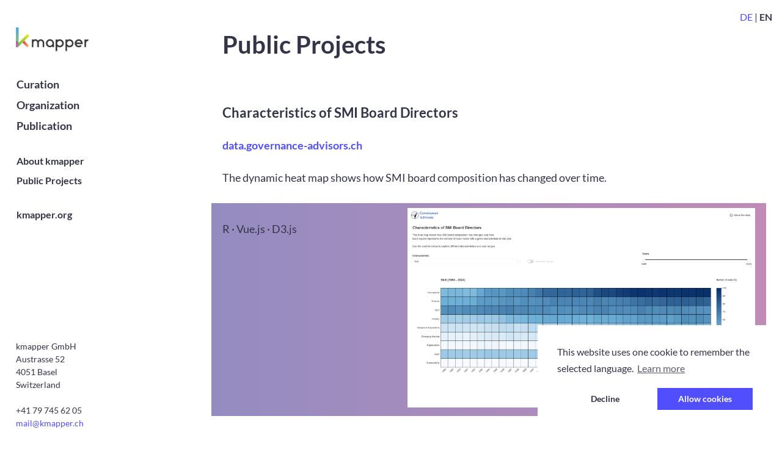

--- FILE ---
content_type: text/html; charset=utf-8
request_url: https://kmapper.com/en/projects/
body_size: 2189
content:
<!DOCTYPE html>
<html lang="en">
  <!-- This is to get the url of the translated page (stored here in liquid variable 'translation') --><head>
	<meta charset="utf-8">
  <meta http-equiv="X-UA-Compatible" content="IE=edge">
  <meta name="viewport" content="width=device-width, initial-scale=1">
	<title>Public Projects | kmapper</title>
	<meta name="description" content="With kmapper, you go from idea to publication" />
	<link rel="canonical" href="https://kmapper.com/en/projects/" />
	<meta property="og:locale" content="en" />
	<meta property="og:title" content="Public Projects" />
	<meta property="og:description" content="With kmapper, you go from idea to publication" />
	<meta property="og:url" content="https://kmapper.com/en/projects/" />
	<meta property="og:site_name" content="kmapper" />
	<meta property="og:image" content="https://kmapper.com/assets/images/kmapper_social.png" />
	<meta property="og:type" content="website" />
	<meta name="twitter:card" content="summary_large_image" />
	<meta property="twitter:image" content="https://kmapper.com/assets/images/kmapper_social.png" />
	<meta property="twitter:title" content="Public Projects" />
	<script type="application/ld+json">
		{"url":"https://kmapper.com/en/projects/","@type":"WebPage","description":"With kmapper, you go from idea to publication","headline":"Public Projects","mainEntityOfPage":{"@type":"WebPage","@id":"https://kmapper.com/en/projects/"},"image":"https://kmapper.com/assets/images/kmapper_k.png","@context":"https://schema.org"}
	</script>
  <meta name="robots" content="index, follow">
  <link rel="stylesheet" href="/assets/css/main.css">
  <link rel="shortcut icon" type="image/x-icon" href="https://kmapper.com/favicon.ico?">
</head>
<body>
    <script type="text/javascript" src="/assets/js/handleCookies.js"></script>
    <script type="text/javascript">
      kmapper.checkCookieLang("en", "/de/projekte/");
      const cookieMsgDE = kmapper.cookieConsentDE;
      const cookieMsgEN = kmapper.cookieConsentEN;
    </script>
    <div class="container">
      <div class="row">
        <div class="col-3 navigation"><button class="hamburger hamburger--boring" type="button">
   <span class="hamburger-box">
     <span class="hamburger-inner"></span>
   </span>
</button>

<div class="site-nav"><div class="site-logo">
      <a href="/"><img src="/assets/images/kmapper_k_3b.png"></a>
    </div>

    <div class="site-links">

      <div class="site-lang">
        <!-- /de/projekte/ is assigned in default.html -->
        <a id="lang-DE" href="/de/projekte/">DE</a> | <b>EN</b>
      </div>

      <div class="site-services">
        <div class="site-page">
          <a href="/en/curation/">Curation</a>
        </div>
        <div class="site-page">
          <a href="/en/organization/">Organization</a>
        </div>
        <div class="site-page">
          <a href="/en/publication/">Publication</a>
        </div>
      </div>
      <div class="site-info">
        <div class="site-page">
          <a href="/en/about/">About kmapper</a>
        </div>
        <div class="site-page">
          <a href="/en/projects/">Public Projects</a>
        </div>
      </div>
      <div class="site-projects">
        <div class="site-page">
          <a id="kmapper-link" href="https://kmapper.org/" target="_blank">kmapper.org</a>
        </div>
        <div id="kmapper-preview">
          <img src="/assets/images/kmapper_preview.png">
        </div>
      </div>
    </div></div>
</div>
        <div class="col-9 content">
          <div class="row">
  <div class="col-12">
    <div><!-- Show page title -->
      <h1>Public Projects</h1></div>
  </div>
</div><div class="row project">
  <div class="row">
    <div class="col-12 project-info">
      <h3>Characteristics of SMI Board Directors</h3>
      <h4>
        <a href="https://data.governance-advisors.ch/" target="_blank">data.governance-advisors.ch</a>
      </h4>
      <p><p> The dynamic heat map shows how SMI board composition has changed over time. </p></p>
    </div>
  </div>
  <div class="row grad-purpleish">
    <div class="col-4">
      <p>
        R &#183; Vue.js &#183; D3.js
      </p>
    </div>
    <div class="col-8 project-image">
      <a href="https://data.governance-advisors.ch/" target="_blank"
        ><img
          src="/assets/images/projects/data.governance-advisors.ch.png"
      /></a>
    </div>
  </div>
</div><div class="row project">
  <div class="row">
    <div class="col-12 project-info">
      <h3>History of Kinderbüro</h3>
      <h4>
        <a href="https://geschichte.kibue.ch/" target="_blank">geschichte.kibue.ch</a>
      </h4>
      <p><p> Website implemented as part of Karlie GmbH, where users explore the history of Kinderbüro Basel through interactive panning across tiles. </p></p>
    </div>
  </div>
  <div class="row grad-blueish">
    <div class="col-4">
      <p>
        Vue.js &#183; Concept and design by Karlie GmbH
      </p>
    </div>
    <div class="col-8 project-image">
      <a href="https://geschichte.kibue.ch/" target="_blank"
        ><img
          src="/assets/images/projects/kibue.png"
      /></a>
    </div>
  </div>
</div><div class="row project">
  <div class="row">
    <div class="col-12 project-info">
      <h3>Grand Council of Basel-Stadt</h3>
      <h4>
        <a href="https://grosserrat-bs.kmapper.ch/" target="_blank">grosserrat-bs.kmapper.ch</a>
      </h4>
      <p><p> The dynamic visualization shows the distribution of seats for members of the Grand Council of Basel-Stadt in relation to an additional feature. </p></p>
    </div>
  </div>
  <div class="row grad-purpleish">
    <div class="col-4">
      <p>
        Vue.js &#183; D3.js
      </p>
    </div>
    <div class="col-8 project-image">
      <a href="https://grosserrat-bs.kmapper.ch/" target="_blank"
        ><img
          src="/assets/images/projects/grosserRatBaselStadt.png"
      /></a>
    </div>
  </div>
</div><div class="row project">
  <div class="row">
    <div class="col-12 project-info">
      <h3>Mapping Open Knowledge and SDGs</h3>
      <h4>
        <a href="https://kmapper.org" target="_blank">kmapper.org</a>
      </h4>
      <p><p> kmapper.org searches for open access articles that are indexed in <a href="https://openalex.org/"" target="_blank">OpenAlex</a> and visualizes the results according to their relevance for the sustainable development goals (SDGs) and research fields. </p></p>
    </div>
  </div>
  <div class="row grad-blueish">
    <div class="col-4">
      <p>
        Vue.js &#183; D3.js
      </p>
    </div>
    <div class="col-8 project-image">
      <a href="https://kmapper.org" target="_blank"
        ><img
          src="/assets/images/projects/kmapperOrg.png"
      /></a>
    </div>
  </div>
</div><div class="row project">
  <div class="row">
    <div class="col-12 project-info">
      <h3>Basel-City&#058; Migration since 2006</h3>
      <h4>
        <a href="https://migration-bs.kmapper.com" target="_blank">migration-bs.kmapper.com</a>
      </h4>
      <p><p> Visualization of immigrations and emigrations between Basel and different parts of the world. </p></p>
    </div>
  </div>
  <div class="row grad-purpleish">
    <div class="col-4">
      <p>
        R &#183; Vue.js &#183; D3.js
      </p>
    </div>
    <div class="col-8 project-image">
      <a href="https://migration-bs.kmapper.com" target="_blank"
        ><img
          src="/assets/images/projects/migrationBS.png"
      /></a>
    </div>
  </div>
</div><div class="row project">
  <div class="row">
    <div class="col-12 project-info">
      <h3>Different Perspectives on the Swiss Parliament</h3>
      <h4>
        <a href="https://parlament.kmapper.com" target="_blank">parlament.kmapper.com</a>
      </h4>
      <p><p> The dynamic visualization shows the distribution of seats for members of the Swiss parliament in relation to an additional feature. </p></p>
    </div>
  </div>
  <div class="row grad-blueish">
    <div class="col-4">
      <p>
        Python &#183; Vue.js &#183; D3.js
      </p>
    </div>
    <div class="col-8 project-image">
      <a href="https://parlament.kmapper.com" target="_blank"
        ><img
          src="/assets/images/projects/parlament.kmapper.com_EN.png"
      /></a>
    </div>
  </div>
</div><div class="row project">
  <div class="row">
    <div class="col-12 project-info">
      <h3>Does Money Buy Citations?</h3>
      <h4>
        <a href="https://money-and-citations.kmapper.com" target="_blank">money-and-citations.kmapper.com</a>
      </h4>
      <p><p> A project investigating the relationship between the financial support biomedical research projects receive and the number of citations their publications achieve. </p></p>
    </div>
  </div>
  <div class="row grad-purpleish">
    <div class="col-4">
      <p>
        R &#183; Vue.js &#183; D3.js
      </p>
    </div>
    <div class="col-8 project-image">
      <a href="https://money-and-citations.kmapper.com" target="_blank"
        ><img
          src="/assets/images/projects/cyrill-martin.github.io_money-and-citations_.png"
      /></a>
    </div>
  </div>
</div>
        </div>
      </div>
      <div class="row footer">
        <div class="col-12"><div class="site-imprint-sm">
  kmapper GmbH <br>
  Austrasse 52 <br>
  4051 Basel <br>Switzerland<br>
  <br>
  +41 79 745 62 05<br>
  <a href="mailto:mail@kmapper.ch">mail@kmapper.ch</a>
</div>
<div class="copyright-statement">
  &#169; 2026 kmapper GmbH &#183;&nbsp;<a href="/en/imprint/">Imprint</a></div>
</div>
      </div>
    </div>
    <script type="text/javascript">
      // kmapper.setLangCookie();
      kmapper.addCookieConsentEventListener();
      kmapper.checkCookieConsent();
    </script>
    <script type="text/javascript" src="/assets/js/interaction.js"></script>
    <script type="text/javascript" src="/assets/js/cookieconsent.js" data-cfasync=”false”></script><script type="text/javascript">
      window.cookieconsent.initialise(cookieMsgEN);
    </script></body>
</html>


--- FILE ---
content_type: text/css; charset=utf-8
request_url: https://kmapper.com/assets/css/main.css
body_size: 2883
content:
@font-face { font-family: "Lato"; src: url("https://kmapper.com/assets/fonts/Lato-Regular.ttf") format("truetype"); font-weight: 400; }

@font-face { font-family: "Lato"; src: url("https://kmapper.com/assets/fonts/Lato-Bold.ttf") format("truetype"); font-weight: 700; }

.background-k { background-image: url("https://kmapper.com/assets/images/kmapper_k.png"); background-repeat: no-repeat; background-size: 35% auto; background-position: 0 1%; }

/*Cookie Consent*/
.cc-window { opacity: 1; -webkit-transition: opacity 1s ease; transition: opacity 1s ease; }

.cc-window.cc-invisible { opacity: 0; }

.cc-animate.cc-revoke { -webkit-transition: transform 1s ease; -webkit-transition: -webkit-transform 1s ease; transition: -webkit-transform 1s ease; transition: transform 1s ease; transition: transform 1s ease, -webkit-transform 1s ease; }

.cc-animate.cc-revoke.cc-top { -webkit-transform: translateY(-2em); transform: translateY(-2em); }

.cc-animate.cc-revoke.cc-bottom { -webkit-transform: translateY(2em); transform: translateY(2em); }

.cc-animate.cc-revoke.cc-active.cc-top { -webkit-transform: translateY(0); transform: translateY(0); }

.cc-animate.cc-revoke.cc-active.cc-bottom { -webkit-transform: translateY(0); transform: translateY(0); }

.cc-revoke:hover { -webkit-transform: translateY(0); transform: translateY(0); }

.cc-grower { max-height: 0; overflow: hidden; -webkit-transition: max-height 1s; transition: max-height 1s; }

.cc-revoke, .cc-window { position: fixed; overflow: hidden; -webkit-box-sizing: border-box; box-sizing: border-box; font-family: Helvetica, Calibri, Arial, sans-serif; font-size: 16px; line-height: 1.5em; display: -webkit-box; display: -ms-flexbox; display: flex; -ms-flex-wrap: nowrap; flex-wrap: nowrap; z-index: 9999; }

.cc-window.cc-static { position: static; }

.cc-window.cc-floating { padding: 2em; max-width: 24em; -webkit-box-orient: vertical; -webkit-box-direction: normal; -ms-flex-direction: column; flex-direction: column; }

.cc-window.cc-banner { padding: 1em 1.8em; width: 100%; -webkit-box-orient: horizontal; -webkit-box-direction: normal; -ms-flex-direction: row; flex-direction: row; }

.cc-revoke { padding: .5em; }

.cc-revoke:hover { text-decoration: underline; }

.cc-header { font-size: 18px; font-weight: 700; }

.cc-btn, .cc-close, .cc-link, .cc-revoke { cursor: pointer; }

.cc-link { opacity: .8; display: inline-block; padding: .2em; text-decoration: underline; }

.cc-link:hover { opacity: 1; }

.cc-link:active, .cc-link:visited { color: initial; }

.cc-btn { display: block; padding: .4em .8em; font-size: .9em; font-weight: 700; border-width: 2px; border-style: solid; text-align: center; white-space: nowrap; }

.cc-highlight .cc-btn:first-child { background-color: transparent; border-color: transparent; }

.cc-highlight .cc-btn:first-child:focus, .cc-highlight .cc-btn:first-child:hover { background-color: transparent; text-decoration: underline; }

.cc-close { display: block; position: absolute; top: .5em; right: .5em; font-size: 1.6em; opacity: .9; line-height: .75; }

.cc-close:focus, .cc-close:hover { opacity: 1; }

.cc-revoke.cc-top { top: 0; left: 3em; border-bottom-left-radius: .5em; border-bottom-right-radius: .5em; }

.cc-revoke.cc-bottom { bottom: 0; left: 3em; border-top-left-radius: .5em; border-top-right-radius: .5em; }

.cc-revoke.cc-left { left: 3em; right: unset; }

.cc-revoke.cc-right { right: 3em; left: unset; }

.cc-top { top: 1em; }

.cc-left { left: 1em; }

.cc-right { right: 1em; }

.cc-bottom { bottom: 1em; }

.cc-floating > .cc-link { margin-bottom: 1em; }

.cc-floating .cc-message { display: block; margin-bottom: 1em; }

.cc-window.cc-floating .cc-compliance { -webkit-box-flex: 1; -ms-flex: 1 0 auto; flex: 1 0 auto; }

.cc-window.cc-banner { -webkit-box-align: center; -ms-flex-align: center; align-items: center; }

.cc-banner.cc-top { left: 0; right: 0; top: 0; }

.cc-banner.cc-bottom { left: 0; right: 0; bottom: 0; }

.cc-banner .cc-message { display: block; -webkit-box-flex: 1; -ms-flex: 1 1 auto; flex: 1 1 auto; max-width: 100%; margin-right: 1em; }

.cc-compliance { display: -webkit-box; display: -ms-flexbox; display: flex; -webkit-box-align: center; -ms-flex-align: center; align-items: center; -ms-flex-line-pack: justify; align-content: space-between; }

.cc-floating .cc-compliance > .cc-btn { -webkit-box-flex: 1; -ms-flex: 1; flex: 1; }

.cc-btn + .cc-btn { margin-left: .5em; }

@media print { .cc-revoke, .cc-window { display: none; } }

@media screen and (max-width: 900px) { .cc-btn { white-space: normal; } }

@media screen and (max-width: 414px) and (orientation: portrait), screen and (max-width: 736px) and (orientation: landscape) { .cc-window.cc-top { top: 0; } .cc-window.cc-bottom { bottom: 0; } .cc-window.cc-banner, .cc-window.cc-floating, .cc-window.cc-left, .cc-window.cc-right { left: 0; right: 0; } .cc-window.cc-banner { -webkit-box-orient: vertical; -webkit-box-direction: normal; -ms-flex-direction: column; flex-direction: column; } .cc-window.cc-banner .cc-compliance { -webkit-box-flex: 1; -ms-flex: 1 1 auto; flex: 1 1 auto; } .cc-window.cc-floating { max-width: none; } .cc-window .cc-message { margin-bottom: 1em; } .cc-window.cc-banner { -webkit-box-align: unset; -ms-flex-align: unset; align-items: unset; } .cc-window.cc-banner .cc-message { margin-right: 0; } }

.cc-floating.cc-theme-classic { padding: 1.2em; border-radius: 5px; }

.cc-floating.cc-type-info.cc-theme-classic .cc-compliance { text-align: center; display: inline; -webkit-box-flex: 0; -ms-flex: none; flex: none; }

.cc-theme-classic .cc-btn { border-radius: 5px; }

.cc-theme-classic .cc-btn:last-child { min-width: 140px; }

.cc-floating.cc-type-info.cc-theme-classic .cc-btn { display: inline-block; }

.cc-theme-edgeless.cc-window { padding: 0; }

.cc-floating.cc-theme-edgeless .cc-message { margin: 2em; margin-bottom: 1.5em; }

.cc-banner.cc-theme-edgeless .cc-btn { margin: 0; padding: .8em 1.8em; height: 100%; }

.cc-banner.cc-theme-edgeless .cc-message { margin-left: 1em; }

.cc-floating.cc-theme-edgeless .cc-btn + .cc-btn { margin-left: 0; }

.container { width: 100%; }

@media only screen and (min-width: 33.75em) { .container { width: 100%; } }

@media only screen and (min-width: 60em) { .container { width: 100%; } }

.row { position: relative; width: 100%; }

.row [class^="col"] { float: left; margin: 0.5rem 2%; min-height: 0.125rem; }

.row::after { content: ""; display: table; clear: both; }

.col-1, .col-2, .col-3, .col-4, .col-5, .col-6, .col-7, .col-8, .col-9, .col-10, .col-11, .col-12 { width: 96%; }

.col-1-sm { width: 4.3333333333%; }

.col-2-sm { width: 12.6666666667%; }

.col-3-sm { width: 21%; }

.col-4-sm { width: 29.3333333333%; }

.col-5-sm { width: 37.6666666667%; }

.col-6-sm { width: 46%; }

.col-7-sm { width: 54.3333333333%; }

.col-8-sm { width: 62.6666666667%; }

.col-9-sm { width: 71%; }

.col-10-sm { width: 79.3333333333%; }

.col-11-sm { width: 87.6666666667%; }

.col-12-sm { width: 96%; }

@media only screen and (min-width: 45em) { .col-1 { width: 4.3333333333%; } .col-2 { width: 12.6666666667%; } .col-3 { width: 21%; } .col-4 { width: 29.3333333333%; } .col-5 { width: 37.6666666667%; } .col-6 { width: 46%; } .col-7 { width: 54.3333333333%; } .col-8 { width: 62.6666666667%; } .col-9 { width: 71%; } .col-10 { width: 79.3333333333%; } .col-11 { width: 87.6666666667%; } .col-12 { width: 96%; } }

/*! Hamburgers @description Tasty CSS-animated hamburgers @author Jonathan Suh @jonsuh @site https://jonsuh.com/hamburgers @link https://github.com/jonsuh/hamburgers */
.hamburger { padding: 10px 10px; display: inline-block; cursor: pointer; transition-property: opacity, filter; transition-duration: 0.15s; transition-timing-function: linear; font: inherit; color: inherit; text-transform: none; background-color: transparent; border: 0; margin: 0; overflow: visible; }

.hamburger:hover { opacity: 0.7; }

.hamburger.is-active:hover { opacity: 0.7; }

.hamburger.is-active .hamburger-inner, .hamburger.is-active .hamburger-inner::before, .hamburger.is-active .hamburger-inner::after { background-color: #000; }

.hamburger-box { width: 35px; height: 18px; display: inline-block; position: relative; }

.hamburger-inner { display: block; top: 50%; margin-top: -1px; }

.hamburger-inner, .hamburger-inner::before, .hamburger-inner::after { width: 35px; height: 2px; background-color: #000; border-radius: 4px; position: absolute; transition-property: transform; transition-duration: 0.15s; transition-timing-function: ease; }

.hamburger-inner::before, .hamburger-inner::after { content: ""; display: block; }

.hamburger-inner::before { top: -8px; }

.hamburger-inner::after { bottom: -8px; }

/* Boring */
.hamburger--boring .hamburger-inner, .hamburger--boring .hamburger-inner::before, .hamburger--boring .hamburger-inner::after { transition-property: none; }

.hamburger--boring.is-active .hamburger-inner { transform: rotate(45deg); }

.hamburger--boring.is-active .hamburger-inner::before { top: 0; opacity: 0; }

.hamburger--boring.is-active .hamburger-inner::after { bottom: 0; transform: rotate(-90deg); }

.grad-blueish { background: -webkit-linear-gradient(left, rgba(67, 166, 221, 0.8) 0%, rgba(113, 180, 162, 0.8) 80%, rgba(126, 187, 138, 0.8) 100%); background: -o-linear-gradient(left, rgba(67, 166, 221, 0.8) 0%, rgba(113, 180, 162, 0.8) 80%, rgba(126, 187, 138, 0.8) 100%); background: -ms-linear-gradient(left, rgba(67, 166, 221, 0.8) 0%, rgba(113, 180, 162, 0.8) 80%, rgba(126, 187, 138, 0.8) 100%); background: -moz-linear-gradient(left, rgba(67, 166, 221, 0.8) 0%, rgba(113, 180, 162, 0.8) 80%, rgba(126, 187, 138, 0.8) 100%); background: linear-gradient(to right, rgba(67, 166, 221, 0.8) 0%, rgba(113, 180, 162, 0.8) 80%, rgba(255, 255, 138, 0.8) 100%); }

.grad-redish { background: -webkit-linear-gradient(right, rgba(246, 234, 94, 0.8) 0%, rgba(243, 177, 99, 0.8) 40%, rgba(239, 130, 96, 0.8) 81%, rgba(237, 109, 94, 0.8) 100%); background: -o-linear-gradient(right, rgba(246, 234, 94, 0.8) 0%, rgba(243, 177, 99, 0.8) 40%, rgba(239, 130, 96, 0.8) 81%, rgba(237, 109, 94, 0.8) 100%); background: -ms-linear-gradient(right, rgba(246, 234, 94, 0.8) 0%, rgba(243, 177, 99, 0.8) 40%, rgba(239, 130, 96, 0.8) 81%, rgba(237, 109, 94, 0.8) 100%); background: -moz-linear-gradient(right, rgba(246, 234, 94, 0.8) 0%, rgba(243, 177, 99, 0.8) 40%, rgba(239, 130, 96, 0.8) 81%, rgba(237, 109, 94, 0.8) 100%); background: linear-gradient(to left, rgba(246, 234, 94, 0.8) 0%, rgba(243, 177, 99, 0.8) 40%, rgba(239, 130, 96, 0.8) 81%, rgba(237, 109, 94, 0.8) 100%); }

.grad-purpleish { background: -webkit-linear-gradient(left, rgba(121, 111, 177, 0.8) 0%, rgba(172, 110, 164, 0.8) 94%, rgba(177, 110, 163, 0.8) 100%); background: -o-linear-gradient(left, rgba(121, 111, 177, 0.8) 0%, rgba(172, 110, 164, 0.8) 94%, rgba(177, 110, 163, 0.8) 100%); background: -ms-linear-gradient(left, rgba(121, 111, 177, 0.8) 0%, rgba(172, 110, 164, 0.8) 94%, rgba(177, 110, 163, 0.8) 100%); background: -moz-linear-gradient(left, rgba(121, 111, 177, 0.8) 0%, rgba(172, 110, 164, 0.8) 94%, rgba(177, 110, 163, 0.8) 100%); background: linear-gradient(to right, rgba(121, 111, 177, 0.8) 0%, rgba(172, 110, 164, 0.8) 94%, rgba(177, 110, 163, 0.8) 100%); }

.grad-greenish { background: -webkit-linear-gradient(right, rgba(243, 236, 10, 0.8) 0%, rgba(188, 214, 48, 0.8) 60%, rgba(156, 203, 59, 0.8) 100%); background: -o-linear-gradient(right, rgba(243, 236, 10, 0.8) 0%, rgba(188, 214, 48, 0.8) 60%, rgba(156, 203, 59, 0.8) 100%); background: -ms-linear-gradient(right, rgba(243, 236, 10, 0.8) 0%, rgba(188, 214, 48, 0.8) 60%, rgba(156, 203, 59, 0.8) 100%); background: -moz-linear-gradient(right, rgba(243, 236, 10, 0.8) 0%, rgba(188, 214, 48, 0.8) 60%, rgba(156, 203, 59, 0.8) 100%); background: linear-gradient(to left, rgba(243, 236, 10, 0.8) 0%, rgba(188, 214, 48, 0.8) 60%, rgba(156, 203, 59, 0.8) 100%); }

html, body { height: 100%; width: 100%; margin: 0; padding: 0; left: 0; top: 0; font-size: 100%; }

* { font-family: "Lato", Helvetica, sans-serif; color: #333447; line-height: 1.5; }

h1 { font-size: 2.5rem; overflow-wrap: break-word; word-wrap: break-word; -ms-word-break: break-all; word-break: break-word; -ms-hyphens: auto; -moz-hyphens: auto; -webkit-hyphens: auto; hyphens: auto; }

h2 { font-size: 1.5rem; }

h3 { font-size: 1.375rem; }

h4 { font-size: 1.125rem; }

h5 { font-size: 1rem; }

p { font-size: 1.125rem; font-weight: 400; line-height: 1.8; }

a { color: #514efd; text-decoration: none; }

a:hover { text-decoration: underline; }

ul { font-size: 1.125rem; font-weight: 400; line-height: 1.8; }

table { font-size: 1.125rem; font-weight: 400; line-height: 1.8; }

table td { padding-right: 1rem; }

.home { position: relative; width: 100%; height: 94vh; }

.home .site-titles { position: absolute; top: 0.05rem; }

.home .site-titles .tagline { margin: 1rem 0; }

.home .site-titles .tagline .tagline-nav { background: #333447; color: white; }

.home .site-titles .tagline .tagline-nav:hover { text-decoration: none; color: white; background: #514efd; }

.home .site-titles .home-terms { font-size: 1.125rem; font-weight: 700; margin-top: 1.5rem; }

.home img { margin-top: 1rem; height: 100%; width: auto; }

.hamburger { display: none; }

.site-nav { position: fixed; top: 2.8rem; z-index: 10; }

.site-nav .site-logo { width: 120px; }

.site-nav .site-logo img { width: 120px; }

.site-nav .site-lang { position: fixed; top: 1rem; right: 1rem; }

.site-nav .site-links .site-services { font-size: 1.1em; }

.site-nav .site-links .site-projects { margin-top: 2rem; }

.site-nav .site-links .site-projects #kmapper-preview { display: none; }

.site-nav .site-links .site-projects #kmapper-preview img { position: relative; top: -60px; left: 100px; width: 80px; z-index: -1; }

.site-nav .site-links .site-info { margin-top: 2rem; }

.site-nav .site-links .site-page { font-weight: 700; margin: 0.5rem 0 0.5rem 0; }

.site-nav .site-links .site-page a { position: relative; text-decoration: none; display: inline-block; color: #333447; padding: 0 1px; }

.site-nav .site-links .site-page a:hover { color: white; background: #514efd; }

.site-imprint-sm { position: fixed; bottom: 1rem; font-size: 0.9em; }

.copyright-statement { position: fixed; bottom: 1rem; right: 1rem; font-size: 0.8rem; }

.service-terms { font-size: 1.125rem; font-weight: 700; margin-bottom: 50px; }

.team-member { position: relative; width: 100%; max-width: 225px; margin-top: 1.5em; }

.service-image p { width: 40%; min-width: 500px; text-align: center; }

.service-image p img { width: 40%; min-width: 500px; }

.project { margin-bottom: 2rem; }

.project .project-image { position: relative; }

.project .project-image img { width: 100%; }

.project .project-image-mobile { position: relative; text-align: center; }

.project .project-image-mobile img { width: 56%; }

.project .stack { font-weight: 700; margin-right: 1rem; }

.clients li { line-height: 1.75; }

@media only screen and (min-width: 45em) { .site-links { margin-top: 2.2rem; display: block !important; } }

@media only screen and (max-width: 45em) { h1 { font-size: 1.8rem; } h2 { font-size: 1.25rem; } h3 { font-size: 1rem; } h4 { font-size: 0.9rem; } h5 { font-size: 0.8rem; } .home { position: relative; width: 100%; height: auto; } .home img { margin-top: 1rem; width: 100%; height: auto; } .hamburger { position: fixed; float: right; top: 0.5rem; right: 0.5rem; display: block; z-index: 20; } .site-nav { position: relative; top: 0; left: 0; } .site-nav .site-logo { padding-top: 0; } .site-nav .site-links { display: none; position: fixed; top: 0; right: 0; padding-left: 2rem; background-color: white; width: 80%; height: 100%; } .site-nav .site-links .site-lang { position: relative; top: 0; left: 0; margin: 1rem 0 2rem 0; } .site-imprint-sm { position: relative; top: 0; left: 0; } .copyright-statement { position: relative; top: 0; left: 0; text-align: center; margin-top: 1rem; } .service-image p { width: 100%; min-width: 325px; } .service-image p img { width: 100%; min-width: 325px; } }

/*# sourceMappingURL=main.css.map */

--- FILE ---
content_type: application/javascript; charset=utf-8
request_url: https://kmapper.com/assets/js/handleCookies.js
body_size: 532
content:
var kmapper;(()=>{"use strict";var e={d:(t,n)=>{for(var o in n)e.o(n,o)&&!e.o(t,o)&&Object.defineProperty(t,o,{enumerable:!0,get:n[o]})},o:(e,t)=>Object.prototype.hasOwnProperty.call(e,t),r:e=>{"undefined"!=typeof Symbol&&Symbol.toStringTag&&Object.defineProperty(e,Symbol.toStringTag,{value:"Module"}),Object.defineProperty(e,"__esModule",{value:!0})}},t={};e.r(t),e.d(t,{addCookieConsentEventListener:()=>a,checkCookieConsent:()=>r,checkCookieLang:()=>i,cookieConsentDE:()=>l,cookieConsentEN:()=>d,getCookie:()=>o,plusOneYear:()=>n,setLangCookie:()=>c});var n=function(){var e=new Date;return e.setFullYear(e.getFullYear()+1),e},o=function(e){var t=document.cookie,n=t.indexOf(" "+e+"=");if(-1==n&&(n=t.indexOf(e+"=")),-1==n)t=null;else{n=t.indexOf("=",n)+1;var o=t.indexOf(";",n);-1==o&&(o=t.length),t=decodeURI(t.substring(n,o))}return t},i=function(e,t){var i=document.documentElement.lang,c=o("lang"),r=o("cookieconsent_status");if(c)i!=c&&window.location.replace(t);else if("allow"===r){var a=n();document.cookie="lang="+e+"; path=/; SameSite=strict; expires="+String(a)}},c=function(){var e=document.getElementById("lang-DE"),t=document.getElementById("lang-EN");e&&e.addEventListener("click",(function(){var e=n();document.cookie="lang=de; path=/; SameSite=strict; expires=".concat(String(e))})),t&&t.addEventListener("click",(function(){var e=n();document.cookie="lang=en; path=/; SameSite=strict; expires=".concat(String(e))}))},r=function(){var e=o("cookieconsent_status");"deny"!==e&&null!==e&&c()},a=function(){window.addEventListener("load",(function(){document.querySelector(".cc-btn.cc-allow").addEventListener("click",(function(){c()})),document.querySelector(".cc-btn.cc-deny").addEventListener("click",(function(){var e;e="lang",console.log("delete",e),document.cookie=e+"=;expires=Thu, 01 Jan 1970 00:00:00 GMT;path=/"}))}))},l={palette:{popup:{background:"#ffffff",text:"#333447"},button:{background:"#514efd"}},position:"bottom-right",type:"opt-in",content:{message:"Diese Website nutzt ein Cookie, um sich die ausgwählte Sprache zu merken.",link:"Mehr erfahren",allow:"Akzeptieren",deny:"Ablehnen"}},d={palette:{popup:{background:"#ffffff",text:"#333447"},button:{background:"#514efd"}},position:"bottom-right",type:"opt-in",content:{message:"This website uses one cookie to remember the selected language."}};kmapper=t})();

--- FILE ---
content_type: application/javascript; charset=utf-8
request_url: https://kmapper.com/assets/js/interaction.js
body_size: -178
content:
var kmapper;(()=>{var e=document.querySelector(".hamburger"),t=document.querySelector(".site-links");e.addEventListener("click",(function(){e.classList.toggle("is-active"),"block"===window.getComputedStyle(e).display?e.classList.contains("is-active")?t.style.display="block":t.style.display="none":"none"===window.getComputedStyle(e).display&&(t.style.display="block")}));var n=window.innerWidth,i=document.getElementById("kmapper-link"),o=function(){document.getElementById("kmapper-preview").style.display="block"},s=function(){document.getElementById("kmapper-preview").style.display="none"};n>832&&(i.addEventListener("mouseover",o),i.addEventListener("mouseout",s)),window.addEventListener("resize",(function(){(n=window.innerWidth)>832?(i.addEventListener("mouseover",o),i.addEventListener("mouseout",s)):(i.removeEventListener("mouseover",o),i.removeEventListener("mouseout",s))})),kmapper={}})();